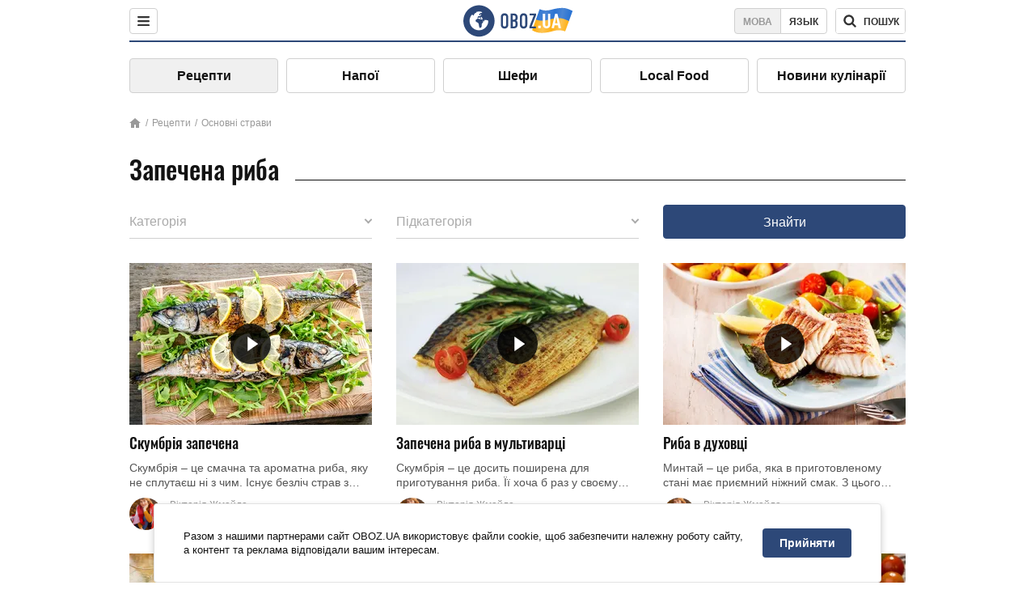

--- FILE ---
content_type: text/html; charset=utf-8
request_url: https://food.obozrevatel.com/ukr/osnovnyie-blyuda/zapechennaya-ryiba/
body_size: 8644
content:
<!DOCTYPE html><html lang="uk"><head><meta charSet="utf-8"><meta name="viewport" content="width=device-width, initial-scale=1.0, maximum-scale=1"><meta name="theme-color" content="#1C629C"><link rel="manifest" href="/manifest.json"><link rel="dns-prefetch" href="//gaua.hit.gemius.pl"><link rel="preconnect" href="//gaua.hit.gemius.pl"><link rel="dns-prefetch" href="//ndc1.obozrevatel.com"><link rel="preconnect" href="//ndc1.obozrevatel.com"><link rel="preload" href="https://fonts.gstatic.com/s/oswald/v36/TK3_WkUHHAIjg75cFRf3bXL8LICs1_FvsUJiZTaR.woff2" as="font" type="font/woff2" crossOrigin="anonymous"><link rel="preload" href="https://fonts.gstatic.com/s/oswald/v36/TK3_WkUHHAIjg75cFRf3bXL8LICs1_FvsUZiZQ.woff2" as="font" type="font/woff2" crossOrigin="anonymous"><link rel="preload" href="https://fonts.gstatic.com/s/oswald/v36/TK3_WkUHHAIjg75cFRf3bXL8LICs18NvsUZiZQ.woff2" as="font" type="font/woff2" crossOrigin="anonymous"><link rel="preload" href="https://fonts.gstatic.com/s/oswald/v36/TK3_WkUHHAIjg75cFRf3bXL8LICs18NvsUJiZTaR.woff2" as="font" type="font/woff2" crossOrigin="anonymous"><link rel="shortcut icon" href="https://cdn.obozrevatel.com/core/favicon.ico" type="image/x-icon"><link rel="apple-touch-icon" href="https://cdn.obozrevatel.com/core/img/favicons/72x72.png"><link rel="apple-touch-icon" sizes="96x96" href="https://cdn.obozrevatel.com/core/img/favicons/96x96.png"><link rel="apple-touch-icon" sizes="128x128" href="https://cdn.obozrevatel.com/core/img/favicons/128x128.png"><link rel="apple-touch-icon" sizes="144x144" href="https://cdn.obozrevatel.com/core/img/favicons/144x144.png"><link rel="apple-touch-icon-precomposed" href="https://cdn.obozrevatel.com/core/img/favicons/72x72.png"><link rel="apple-touch-icon-precomposed" sizes="96x96" href="https://cdn.obozrevatel.com/core/img/favicons/96x96.png"><link rel="apple-touch-icon-precomposed" sizes="128x128" href="https://cdn.obozrevatel.com/core/img/favicons/128x128.png"><link rel="apple-touch-icon-precomposed" sizes="144x144" href="https://cdn.obozrevatel.com/core/img/favicons/144x144.png"><title>Запечена риба - рецептів на сайті: 26</title><meta name="description" content="Покрокові рецепти запечена риба з фото. Рекомендації та корисні поради з приготування страви. Запечена риба - секрети приготування на сайті."><meta property="og:type" content="website"><meta property="og:title" content="Запечена риба - рецептів на сайті: 26"><meta property="og:description" content="Покрокові рецепти запечена риба з фото. Рекомендації та корисні поради з приготування страви. Запечена риба - секрети приготування на сайті."><meta property="og:site_name" content="OBOZ.UA"><meta property="og:image" content="https://cdn.obozrevatel.com/food/img/food-social-ua.jpg"><meta property="og:image:type" content="image/jpg"><meta property="og:image:width" content="1200px"><meta property="og:image:height" content="630px"><meta property="og:url" content="https://food.obozrevatel.com/ukr/osnovnyie-blyuda/zapechennaya-ryiba/"><meta name="twitter:card" content="summary_large_image"><meta name="twitter:title" content="Запечена риба - рецептів на сайті: 26"><meta name="twitter:description" content="Покрокові рецепти запечена риба з фото. Рекомендації та корисні поради з приготування страви. Запечена риба - секрети приготування на сайті."><meta name="twitter:image" content="https://cdn.obozrevatel.com/food/img/food-social-ua.jpg"><meta name="twitter:site" content="@obozrevatel_ua"><meta name="twitter:dnt" content="on"><link rel="canonical" href="https://food.obozrevatel.com/ukr/osnovnyie-blyuda/zapechennaya-ryiba/"><link rel="alternate" hrefLang="ru" href="https://food.obozrevatel.com/osnovnyie-blyuda/zapechennaya-ryiba/"><link rel="alternate" hrefLang="uk" href="https://food.obozrevatel.com/ukr/osnovnyie-blyuda/zapechennaya-ryiba/"><script type="application/ld+json">{"@context":"https://schema.org","@type":"ItemList","itemListElement":[{"@type":"ListItem","url":"https://food.obozrevatel.com/ukr/osnovnyie-blyuda/skumbriya-zapechennaya.htm","position":0},{"@type":"ListItem","url":"https://food.obozrevatel.com/ukr/osnovnyie-blyuda/zapechennaya-ryiba-v-multivarke.htm","position":1},{"@type":"ListItem","url":"https://food.obozrevatel.com/ukr/osnovnyie-blyuda/ryiba-v-duhovke.htm","position":2},{"@type":"ListItem","url":"https://food.obozrevatel.com/ukr/osnovnyie-blyuda/ryiba-zapechennaya-s-ovoschami.htm","position":3},{"@type":"ListItem","url":"https://food.obozrevatel.com/ukr/osnovnyie-blyuda/skumbriya-zapechennaya-v-folge.htm","position":4},{"@type":"ListItem","url":"https://food.obozrevatel.com/ukr/osnovnyie-blyuda/semga-zapechennaya.htm","position":5},{"@type":"ListItem","url":"https://food.obozrevatel.com/ukr/osnovnyie-blyuda/sudak-v-duhovke.htm","position":6},{"@type":"ListItem","url":"https://food.obozrevatel.com/ukr/osnovnyie-blyuda/hek-v-duhovke.htm","position":7},{"@type":"ListItem","url":"https://food.obozrevatel.com/ukr/osnovnyie-blyuda/zapechennyij-tolstolobik.htm","position":8},{"@type":"ListItem","url":"https://food.obozrevatel.com/ukr/osnovnyie-blyuda/karp-v-smetane.htm","position":9},{"@type":"ListItem","url":"https://food.obozrevatel.com/ukr/osnovnyie-blyuda/hek-v-smetane.htm","position":10},{"@type":"ListItem","url":"https://food.obozrevatel.com/ukr/osnovnyie-blyuda/pelengas-v-duhovke.htm","position":11}]}</script><script type="application/ld+json">{"@context":"https://schema.org","@type":"BreadcrumbList","itemListElement":[{"@type":"ListItem","position":1,"item":{"@id":"https://food.obozrevatel.com/ukr/","name":"News FoodOboz"}},{"@type":"ListItem","position":2,"item":{"@id":"https://food.obozrevatel.com/ukr/osnovnyie-blyuda/","name":"Основні страви"}},{"@type":"ListItem","position":3,"item":{"@id":"https://food.obozrevatel.com/ukr/osnovnyie-blyuda/zapechennaya-ryiba/","name":"Запечена риба"}}]}</script><script>var _Oboz_Core_language = "ua";var _Oboz_Core_platform = "desktop";var _Oboz_Core_env = "production";</script><link rel="stylesheet" href="https://cdn.obozrevatel.com/food/commons/index.min.css?v=392700263"><script type="application/ld+json">{"@context":"https://schema.org","@type":"WebSite","url":"https://www.obozrevatel.com/","name":"OBOZ.UA","alternateName":"Obozrevatel, News FoodOboz","inLanguage":"ua","author":{"@type":"NewsMediaOrganization","name":"OBOZ.UA","legalName":"ТОВ Золота середина","url":"https://www.obozrevatel.com/","sameAs":["https://www.facebook.com/obozrevatel","https://m.me/obozrevatel","https://www.instagram.com/obozrevatel.ua","https://www.pinterest.com/obozrevatel","https://x.com/obozrevatel_ua","https://t.me/uaobozrevatel","https://www.youtube.com/channel/UC97O_ce8Rm7rE0hjE82joaA","https://uk.wikipedia.org/wiki/%D0%9E%D0%B1%D0%BE%D0%B7%D1%80%D0%B5%D0%B2%D0%B0%D1%82%D0%B5%D0%BB%D1%8C"],"foundingDate":"2001-04-01","logo":{"@type":"ImageObject","url":"https://cdn.obozrevatel.com/news/img/icons/logo/Logo_Blue_Flag.svg","width":600,"height":60},"address":{"@type":"PostalAddress","streetAddress":"вул. Деревообробна, 7","addressLocality":"Київ","postalCode":"01013","addressCountry":{"@type":"Country","name":"UA"}},"contactPoint":{"@type":"ContactPoint","email":"info@obozrevatel.com","telephone":"+380 (44) 205-44-60","contactType":"customer support","areaServed":"UA","availableLanguage":["uk-UA","ru-UA","en-UA"]},"alternateName":"Obozrevatel, News FoodOboz"},"publisher":{"@type":"NewsMediaOrganization","name":"OBOZ.UA","legalName":"ТОВ Золота середина","url":"https://www.obozrevatel.com/","sameAs":["https://www.facebook.com/obozrevatel","https://m.me/obozrevatel","https://www.instagram.com/obozrevatel.ua","https://www.pinterest.com/obozrevatel","https://x.com/obozrevatel_ua","https://t.me/uaobozrevatel","https://www.youtube.com/channel/UC97O_ce8Rm7rE0hjE82joaA","https://uk.wikipedia.org/wiki/%D0%9E%D0%B1%D0%BE%D0%B7%D1%80%D0%B5%D0%B2%D0%B0%D1%82%D0%B5%D0%BB%D1%8C"],"foundingDate":"2001-04-01","logo":{"@type":"ImageObject","url":"https://cdn.obozrevatel.com/news/img/icons/logo/Logo_Blue_Flag.svg","width":600,"height":60},"address":{"@type":"PostalAddress","streetAddress":"вул. Деревообробна, 7","addressLocality":"Київ","postalCode":"01013","addressCountry":{"@type":"Country","name":"UA"}},"contactPoint":{"@type":"ContactPoint","email":"info@obozrevatel.com","telephone":"+380 (44) 205-44-60","contactType":"customer support","areaServed":"UA","availableLanguage":["uk-UA","ru-UA","en-UA"]},"alternateName":"Obozrevatel, News FoodOboz"},"creator":{"@type":"NewsMediaOrganization","name":"OBOZ.UA","legalName":"ТОВ Золота середина","url":"https://www.obozrevatel.com/","sameAs":["https://www.facebook.com/obozrevatel","https://m.me/obozrevatel","https://www.instagram.com/obozrevatel.ua","https://www.pinterest.com/obozrevatel","https://x.com/obozrevatel_ua","https://t.me/uaobozrevatel","https://www.youtube.com/channel/UC97O_ce8Rm7rE0hjE82joaA","https://uk.wikipedia.org/wiki/%D0%9E%D0%B1%D0%BE%D0%B7%D1%80%D0%B5%D0%B2%D0%B0%D1%82%D0%B5%D0%BB%D1%8C"],"foundingDate":"2001-04-01","logo":{"@type":"ImageObject","url":"https://cdn.obozrevatel.com/news/img/icons/logo/Logo_Blue_Flag.svg","width":600,"height":60},"address":{"@type":"PostalAddress","streetAddress":"вул. Деревообробна, 7","addressLocality":"Київ","postalCode":"01013","addressCountry":{"@type":"Country","name":"UA"}},"contactPoint":{"@type":"ContactPoint","email":"info@obozrevatel.com","telephone":"+380 (44) 205-44-60","contactType":"customer support","areaServed":"UA","availableLanguage":["uk-UA","ru-UA","en-UA"]},"alternateName":"Obozrevatel, News FoodOboz"},"potentialAction":{"@type":"SearchAction","target":{"@type":"EntryPoint","urlTemplate":"https://food.obozrevatel.com/ukr/search/"},"query-input":{"@type":"PropertyValueSpecification","valueRequired":"http://schema.org/True","valueName":"search_term_string"}}}</script></head><body class=""><noscript><iframe src="https://www.googletagmanager.com/ns.html?id=GTM-5ZV62SC" height="0" width="0" style="display:none;visibility:hidden"></iframe></noscript><img src="https://ndc1.obozrevatel.com/pixel.png?1769908390315" style="visibility: hidden; position: fixed; top: 0; left: 0;"><style>
						:root {
							--footer-bg: url(https://cdn.obozrevatel.com/food/img/footer-cover.png);
							--footer-bg-mobile: url(https://cdn.obozrevatel.com/food/img/footer-cover-mobile.png);
						}
					</style><div class="page --desktop"><script>var _Oboz_Food_pageName = "category";var _Oboz_Core_HeaderMenu = {"urlRu":"https://food.obozrevatel.com/osnovnyie-blyuda/zapechennaya-ryiba/","urlUa":"https://food.obozrevatel.com/ukr/osnovnyie-blyuda/zapechennaya-ryiba/"};</script><header class="header "><div class="header_inner"><div class="header_left"><div class="menu"><button class="menu_btn"><img class="menu_icon --close" src="https://cdn.obozrevatel.com/core/img/icons/common/close-rounded-bold-grey-dark.svg" alt="" aria-hidden><img class="menu_icon " src="https://cdn.obozrevatel.com/core/img/icons/common/menu-rounded-grey-dark.svg" alt="" aria-hidden></button></div></div><a href="https://food.obozrevatel.com/ukr/" class="header_logo"><img class="header_logoImg" src="https://cdn.obozrevatel.com/food/img/icons/logo-blue.svg" aria-hidden alt="FoodOboz"></a><div class="header_right"><nav class="langSwitcher"><a class="langSwitcher_link --ukr --active" href="https://food.obozrevatel.com/ukr/osnovnyie-blyuda/zapechennaya-ryiba/">Мова</a><a class="langSwitcher_link" href="https://food.obozrevatel.com/osnovnyie-blyuda/zapechennaya-ryiba/">Язык</a></nav><nav class="headerSearch" data-project="food"><form class="headerSearch_form"><input class="headerSearch_input" type="search" name="search" placeholder="Пошук по новинах та публікаціях" autoComplete="off" aria-label="Поисковая строка" disabled><button class="headerSearch_btn" type="submit"><img class="headerSearch_icon" src="https://cdn.obozrevatel.com/core/img/icons/common/search-grey-dark.svg" alt="" aria-hidden><span class="headerSearch_btn_text">пошук</span></button><button class="headerSearch_btn --close" type="button"><img class="headerSearch_icon" src="https://cdn.obozrevatel.com/core/img/icons/common/close-rounded-bold-grey-dark.svg" alt="" aria-hidden></button></form></nav></div></div></header><nav class="navigation"><ul class="navigation_list"><li class="navigation_item --active"><a class="navigation_itemLink" href="https://food.obozrevatel.com/ukr/recipe/">Рецепти</a></li><li class="navigation_item"><a class="navigation_itemLink" href="https://food.obozrevatel.com/ukr/napitki/">Напої</a></li><li class="navigation_item"><a class="navigation_itemLink" href="https://food.obozrevatel.com/ukr/chefs/">Шефи</a></li><li class="navigation_item"><a class="navigation_itemLink" href="https://food.obozrevatel.com/ukr/localfood/">Local Food</a></li><li class="navigation_item"><a class="navigation_itemLink" href="https://food.obozrevatel.com/ukr/novosti-kulinarii/">Новини кулінарії</a></li></ul></nav><nav class="breadcrumbs"><ol class="breadcrumbs_items"><li><a class="breadcrumbs_logo" href="https://food.obozrevatel.com/ukr/" title="Головна"><img class="breadcrumbs_logoIcon" src="https://cdn.obozrevatel.com/food/img/icons/home-grey.svg" alt="home logo"></a></li><li><a class="breadcrumbs_item" href="https://food.obozrevatel.com/ukr/recipe/">Рецепти</a></li><li><a class="breadcrumbs_item" href="https://food.obozrevatel.com/ukr/osnovnyie-blyuda/">Основні страви</a></li></ol></nav><h1 class="heading"><span class="heading_title">Запечена риба</span></h1><div class="searchCategory" data-type="osnovnyie-blyuda" data-category="zapechennaya-ryiba"><div class="select --type --loading"><div class="select_wrapper"><div class="select_placeholder">Категорія</div><button class="select_btn"></button></div><div class="select_list"></div></div><div class="select --category"><div class="select_wrapper"><div class="select_placeholder">Підкатегорія</div><button class="select_btn"></button></div><div class="select_list"></div></div><button class="btn">Знайти</button></div><article class="section --category"><div class="section_content --category"><article class="recipe"><div class="recipe_imgWrap"><a class="recipe_imgLink" href="https://food.obozrevatel.com/ukr/osnovnyie-blyuda/skumbriya-zapechennaya.htm" rel="bookmark"><img class="lazyImg recipe_img" style="min-height: 200px;" alt="Скумбрія запечена" src="https://i.obozrevatel.com/food/recipemain/2019/3/27/fc2d33f7e330e8d9975d65a7d5a62e10depositphotos44224635m2015.jpg?size=1944x924" data-srcset="https://i.obozrevatel.com/food/recipemain/2019/3/27/fc2d33f7e330e8d9975d65a7d5a62e10depositphotos44224635m2015.jpg?size=300x200 1500w , https://i.obozrevatel.com/food/recipemain/2019/3/27/fc2d33f7e330e8d9975d65a7d5a62e10depositphotos44224635m2015.jpg?size=300x200 1000w" srcSet="https://cdn.obozrevatel.com/core/img/lazy3x2.png 100w" sizes="(min-width: 1500px) 100vw 				, (max-width: 1499px) 40vw 				, (max-width: 999px) 20vw"><div class="playBtn"></div></a></div><h3 class="recipe_title"><a class="recipe_titleLink" href="https://food.obozrevatel.com/ukr/osnovnyie-blyuda/skumbriya-zapechennaya.htm" rel="bookmark">Скумбрія запечена</a></h3><div class="recipe_descr">Скумбрія – це смачна та ароматна риба, яку не сплутаєш ні з чим. Існує безліч страв з цього продукту. Усі вони оригінальні, смачні та неймовірно ...</div><div class="recipe_footer"><div class="recipe_footerInner"><div class="recipe_footerTop"><div class="cook"><div class="cook_imgWrap"><a href="https://food.obozrevatel.com/ukr/chefs/viktoriya-zhmajlo/"><img class="lazyImg cook_img" style="min-height: px;" alt="Вікторія Жмайло" src="https://i.obozrevatel.com/food/chefs/2022/2/1/7549605233031610597551418764972646958891008n.jpg" data-srcset=" 						 						" srcSet="https://cdn.obozrevatel.com/core/img/lazy1x1.png 100w" sizes="(min-width: 1500px) 100vw 				 				"></a></div><a class="cook_name" href="https://food.obozrevatel.com/ukr/chefs/viktoriya-zhmajlo/">Вікторія Жмайло</a></div></div><footer class="recipeInfo"><div class="recipeInfo_item"><img class="recipeInfo_icon" src="https://cdn.obozrevatel.com/food/img/icons/portion.svg" aria-hidden alt=""><span class="recipeInfo_value">2</span></div><div class="recipeInfo_item"><img class="recipeInfo_icon" src="https://cdn.obozrevatel.com/food/img/icons/timer.svg" aria-hidden alt=""><span class="recipeInfo_value">60</span></div><div class="recipeInfo_item"><img class="recipeInfo_icon" src="https://cdn.obozrevatel.com/food/img/icons/star.svg" aria-hidden alt=""><span class="recipeInfo_value">4</span></div></footer></div></div></article><article class="recipe"><div class="recipe_imgWrap"><a class="recipe_imgLink" href="https://food.obozrevatel.com/ukr/osnovnyie-blyuda/zapechennaya-ryiba-v-multivarke.htm" rel="bookmark"><img class="lazyImg recipe_img" style="min-height: 200px;" alt="Запечена риба в мультиварці" src="https://i.obozrevatel.com/food/recipemain/2019/3/28/thumb2-840x440.jpg?size=1944x924" data-srcset="https://i.obozrevatel.com/food/recipemain/2019/3/28/thumb2-840x440.jpg?size=300x200 1500w , https://i.obozrevatel.com/food/recipemain/2019/3/28/thumb2-840x440.jpg?size=300x200 1000w" srcSet="https://cdn.obozrevatel.com/core/img/lazy3x2.png 100w" sizes="(min-width: 1500px) 100vw 				, (max-width: 1499px) 40vw 				, (max-width: 999px) 20vw"><div class="playBtn"></div></a></div><h3 class="recipe_title"><a class="recipe_titleLink" href="https://food.obozrevatel.com/ukr/osnovnyie-blyuda/zapechennaya-ryiba-v-multivarke.htm" rel="bookmark">Запечена риба в мультиварці</a></h3><div class="recipe_descr">Скумбрія – це досить поширена для приготування риба. Її хоча б раз у своєму житті запікала кожна господиня. Існує надзвичайно велика кількість ...</div><div class="recipe_footer"><div class="recipe_footerInner"><div class="recipe_footerTop"><div class="cook"><div class="cook_imgWrap"><a href="https://food.obozrevatel.com/ukr/chefs/viktoriya-zhmajlo/"><img class="lazyImg cook_img" style="min-height: px;" alt="Вікторія Жмайло" src="https://i.obozrevatel.com/food/chefs/2022/2/1/7549605233031610597551418764972646958891008n.jpg" data-srcset=" 						 						" srcSet="https://cdn.obozrevatel.com/core/img/lazy1x1.png 100w" sizes="(min-width: 1500px) 100vw 				 				"></a></div><a class="cook_name" href="https://food.obozrevatel.com/ukr/chefs/viktoriya-zhmajlo/">Вікторія Жмайло</a></div></div><footer class="recipeInfo"><div class="recipeInfo_item"><img class="recipeInfo_icon" src="https://cdn.obozrevatel.com/food/img/icons/portion.svg" aria-hidden alt=""><span class="recipeInfo_value">2</span></div><div class="recipeInfo_item"><img class="recipeInfo_icon" src="https://cdn.obozrevatel.com/food/img/icons/timer.svg" aria-hidden alt=""><span class="recipeInfo_value">60</span></div><div class="recipeInfo_item"><img class="recipeInfo_icon" src="https://cdn.obozrevatel.com/food/img/icons/star.svg" aria-hidden alt=""><span class="recipeInfo_value">5</span></div></footer></div></div></article><article class="recipe"><div class="recipe_imgWrap"><a class="recipe_imgLink" href="https://food.obozrevatel.com/ukr/osnovnyie-blyuda/ryiba-v-duhovke.htm" rel="bookmark"><img class="lazyImg recipe_img" style="min-height: 200px;" alt="Риба в духовці" src="https://i.obozrevatel.com/food/recipemain/2019/3/27/baked-pollock-e1548403604535.jpg?size=1944x924" data-srcset="https://i.obozrevatel.com/food/recipemain/2019/3/27/baked-pollock-e1548403604535.jpg?size=300x200 1500w , https://i.obozrevatel.com/food/recipemain/2019/3/27/baked-pollock-e1548403604535.jpg?size=300x200 1000w" srcSet="https://cdn.obozrevatel.com/core/img/lazy3x2.png 100w" sizes="(min-width: 1500px) 100vw 				, (max-width: 1499px) 40vw 				, (max-width: 999px) 20vw"><div class="playBtn"></div></a></div><h3 class="recipe_title"><a class="recipe_titleLink" href="https://food.obozrevatel.com/ukr/osnovnyie-blyuda/ryiba-v-duhovke.htm" rel="bookmark">Риба в духовці</a></h3><div class="recipe_descr">Минтай – це риба, яка в приготовленому стані має приємний ніжний смак. З цього продукту можна готувати величезну кількість страв. Ми ж хочемо ...</div><div class="recipe_footer"><div class="recipe_footerInner"><div class="recipe_footerTop"><div class="cook"><div class="cook_imgWrap"><a href="https://food.obozrevatel.com/ukr/chefs/viktoriya-zhmajlo/"><img class="lazyImg cook_img" style="min-height: px;" alt="Вікторія Жмайло" src="https://i.obozrevatel.com/food/chefs/2022/2/1/7549605233031610597551418764972646958891008n.jpg" data-srcset=" 						 						" srcSet="https://cdn.obozrevatel.com/core/img/lazy1x1.png 100w" sizes="(min-width: 1500px) 100vw 				 				"></a></div><a class="cook_name" href="https://food.obozrevatel.com/ukr/chefs/viktoriya-zhmajlo/">Вікторія Жмайло</a></div></div><footer class="recipeInfo"><div class="recipeInfo_item"><img class="recipeInfo_icon" src="https://cdn.obozrevatel.com/food/img/icons/portion.svg" aria-hidden alt=""><span class="recipeInfo_value">8</span></div><div class="recipeInfo_item"><img class="recipeInfo_icon" src="https://cdn.obozrevatel.com/food/img/icons/timer.svg" aria-hidden alt=""><span class="recipeInfo_value">120</span></div><div class="recipeInfo_item"><img class="recipeInfo_icon" src="https://cdn.obozrevatel.com/food/img/icons/star.svg" aria-hidden alt=""><span class="recipeInfo_value">4</span></div></footer></div></div></article><article class="recipe"><div class="recipe_imgWrap"><a class="recipe_imgLink" href="https://food.obozrevatel.com/ukr/osnovnyie-blyuda/ryiba-zapechennaya-s-ovoschami.htm" rel="bookmark"><img class="lazyImg recipe_img" style="min-height: 200px;" alt="Риба, запечена з овочами" src="https://i.obozrevatel.com/food/recipemain/2019/3/28/baliq.jpg?size=1944x924" data-srcset="https://i.obozrevatel.com/food/recipemain/2019/3/28/baliq.jpg?size=300x200 1500w , https://i.obozrevatel.com/food/recipemain/2019/3/28/baliq.jpg?size=300x200 1000w" srcSet="https://cdn.obozrevatel.com/core/img/lazy3x2.png 100w" sizes="(min-width: 1500px) 100vw 				, (max-width: 1499px) 40vw 				, (max-width: 999px) 20vw"><div class="playBtn"></div></a></div><h3 class="recipe_title"><a class="recipe_titleLink" href="https://food.obozrevatel.com/ukr/osnovnyie-blyuda/ryiba-zapechennaya-s-ovoschami.htm" rel="bookmark">Риба, запечена з овочами</a></h3><div class="recipe_descr">Риба, запечена з овочами – це надзвичайно красива та апетитна страва, яка готується менше години. Але за такий короткий час ви створите достойний ...</div><div class="recipe_footer"><div class="recipe_footerInner"><div class="recipe_footerTop"><div class="cook"><div class="cook_imgWrap"><a href="https://food.obozrevatel.com/ukr/chefs/viktoriya-zhmajlo/"><img class="lazyImg cook_img" style="min-height: px;" alt="Вікторія Жмайло" src="https://i.obozrevatel.com/food/chefs/2022/2/1/7549605233031610597551418764972646958891008n.jpg" data-srcset=" 						 						" srcSet="https://cdn.obozrevatel.com/core/img/lazy1x1.png 100w" sizes="(min-width: 1500px) 100vw 				 				"></a></div><a class="cook_name" href="https://food.obozrevatel.com/ukr/chefs/viktoriya-zhmajlo/">Вікторія Жмайло</a></div></div><footer class="recipeInfo"><div class="recipeInfo_item"><img class="recipeInfo_icon" src="https://cdn.obozrevatel.com/food/img/icons/portion.svg" aria-hidden alt=""><span class="recipeInfo_value">4</span></div><div class="recipeInfo_item"><img class="recipeInfo_icon" src="https://cdn.obozrevatel.com/food/img/icons/timer.svg" aria-hidden alt=""><span class="recipeInfo_value">60</span></div><div class="recipeInfo_item"><img class="recipeInfo_icon" src="https://cdn.obozrevatel.com/food/img/icons/star.svg" aria-hidden alt=""><span class="recipeInfo_value">4.5</span></div></footer></div></div></article><article class="recipe"><div class="recipe_imgWrap"><a class="recipe_imgLink" href="https://food.obozrevatel.com/ukr/osnovnyie-blyuda/skumbriya-zapechennaya-v-folge.htm" rel="bookmark"><img class="lazyImg recipe_img" style="min-height: 200px;" alt="Скумбрія запечена в фользі" src="https://i.obozrevatel.com/food/recipemain/2019/3/27/skumbriya-zapechennaya-v-folge.jpg?size=1944x924" data-srcset="https://i.obozrevatel.com/food/recipemain/2019/3/27/skumbriya-zapechennaya-v-folge.jpg?size=300x200 1500w , https://i.obozrevatel.com/food/recipemain/2019/3/27/skumbriya-zapechennaya-v-folge.jpg?size=300x200 1000w" srcSet="https://cdn.obozrevatel.com/core/img/lazy3x2.png 100w" sizes="(min-width: 1500px) 100vw 				, (max-width: 1499px) 40vw 				, (max-width: 999px) 20vw"><div class="playBtn"></div></a></div><h3 class="recipe_title"><a class="recipe_titleLink" href="https://food.obozrevatel.com/ukr/osnovnyie-blyuda/skumbriya-zapechennaya-v-folge.htm" rel="bookmark">Скумбрія запечена в фользі</a></h3><div class="recipe_descr">Сьогодні ми запечемо скумбрію за одним з найпростіших рецептів. Нам для цього не знадобляться якісь вишукані інгредієнти чи рідкісні спеції. ...</div><div class="recipe_footer"><div class="recipe_footerInner"><div class="recipe_footerTop"><div class="cook"><div class="cook_imgWrap"><a href="https://food.obozrevatel.com/ukr/chefs/viktoriya-zhmajlo/"><img class="lazyImg cook_img" style="min-height: px;" alt="Вікторія Жмайло" src="https://i.obozrevatel.com/food/chefs/2022/2/1/7549605233031610597551418764972646958891008n.jpg" data-srcset=" 						 						" srcSet="https://cdn.obozrevatel.com/core/img/lazy1x1.png 100w" sizes="(min-width: 1500px) 100vw 				 				"></a></div><a class="cook_name" href="https://food.obozrevatel.com/ukr/chefs/viktoriya-zhmajlo/">Вікторія Жмайло</a></div></div><footer class="recipeInfo"><div class="recipeInfo_item"><img class="recipeInfo_icon" src="https://cdn.obozrevatel.com/food/img/icons/portion.svg" aria-hidden alt=""><span class="recipeInfo_value">2</span></div><div class="recipeInfo_item"><img class="recipeInfo_icon" src="https://cdn.obozrevatel.com/food/img/icons/timer.svg" aria-hidden alt=""><span class="recipeInfo_value">45</span></div><div class="recipeInfo_item"><img class="recipeInfo_icon" src="https://cdn.obozrevatel.com/food/img/icons/star.svg" aria-hidden alt=""><span class="recipeInfo_value">4.5</span></div></footer></div></div></article><article class="recipe"><div class="recipe_imgWrap"><a class="recipe_imgLink" href="https://food.obozrevatel.com/ukr/osnovnyie-blyuda/semga-zapechennaya.htm" rel="bookmark"><img class="lazyImg recipe_img" style="min-height: 200px;" alt="Сьомга запечена" src="https://i.obozrevatel.com/food/recipemain/2019/3/28/item1375.jpg?size=1944x924" data-srcset="https://i.obozrevatel.com/food/recipemain/2019/3/28/item1375.jpg?size=300x200 1500w , https://i.obozrevatel.com/food/recipemain/2019/3/28/item1375.jpg?size=300x200 1000w" srcSet="https://cdn.obozrevatel.com/core/img/lazy3x2.png 100w" sizes="(min-width: 1500px) 100vw 				, (max-width: 1499px) 40vw 				, (max-width: 999px) 20vw"><div class="playBtn"></div></a></div><h3 class="recipe_title"><a class="recipe_titleLink" href="https://food.obozrevatel.com/ukr/osnovnyie-blyuda/semga-zapechennaya.htm" rel="bookmark">Сьомга запечена</a></h3><div class="recipe_descr">Сьогодні ми приготуємо надзвичайно красиву, невимовно смачну та фантастично ароматну страву. В її основі буде запечена в духовці сьомга. А щоб риба ...</div><div class="recipe_footer"><div class="recipe_footerInner"><div class="recipe_footerTop"><div class="cook"><div class="cook_imgWrap"><a href="https://food.obozrevatel.com/ukr/chefs/viktoriya-zhmajlo/"><img class="lazyImg cook_img" style="min-height: px;" alt="Вікторія Жмайло" src="https://i.obozrevatel.com/food/chefs/2022/2/1/7549605233031610597551418764972646958891008n.jpg" data-srcset=" 						 						" srcSet="https://cdn.obozrevatel.com/core/img/lazy1x1.png 100w" sizes="(min-width: 1500px) 100vw 				 				"></a></div><a class="cook_name" href="https://food.obozrevatel.com/ukr/chefs/viktoriya-zhmajlo/">Вікторія Жмайло</a></div></div><footer class="recipeInfo"><div class="recipeInfo_item"><img class="recipeInfo_icon" src="https://cdn.obozrevatel.com/food/img/icons/portion.svg" aria-hidden alt=""><span class="recipeInfo_value">1</span></div><div class="recipeInfo_item"><img class="recipeInfo_icon" src="https://cdn.obozrevatel.com/food/img/icons/timer.svg" aria-hidden alt=""><span class="recipeInfo_value">10</span></div><div class="recipeInfo_item"><img class="recipeInfo_icon" src="https://cdn.obozrevatel.com/food/img/icons/star.svg" aria-hidden alt=""><span class="recipeInfo_value">4.5</span></div></footer></div></div></article><article class="recipe"><div class="recipe_imgWrap"><a class="recipe_imgLink" href="https://food.obozrevatel.com/ukr/osnovnyie-blyuda/sudak-v-duhovke.htm" rel="bookmark"><img class="lazyImg recipe_img" style="min-height: 200px;" alt="Судак в духовці" src="https://i.obozrevatel.com/food/recipemain/2019/3/28/caption.jpg?size=1944x924" data-srcset="https://i.obozrevatel.com/food/recipemain/2019/3/28/caption.jpg?size=300x200 1500w , https://i.obozrevatel.com/food/recipemain/2019/3/28/caption.jpg?size=300x200 1000w" srcSet="https://cdn.obozrevatel.com/core/img/lazy3x2.png 100w" sizes="(min-width: 1500px) 100vw 				, (max-width: 1499px) 40vw 				, (max-width: 999px) 20vw"><div class="playBtn"></div></a></div><h3 class="recipe_title"><a class="recipe_titleLink" href="https://food.obozrevatel.com/ukr/osnovnyie-blyuda/sudak-v-duhovke.htm" rel="bookmark">Судак в духовці</a></h3><div class="recipe_descr">Судак – це риба, яка має надзвичайно ніжне та дієтичне м’ясо. Сьогодні ми вам пропонуємо запекти судака в сметані з помідорами, лимоном та цибулею. У ...</div><div class="recipe_footer"><div class="recipe_footerInner"><div class="recipe_footerTop"><div class="cook"><div class="cook_imgWrap"><a href="https://food.obozrevatel.com/ukr/chefs/viktoriya-zhmajlo/"><img class="lazyImg cook_img" style="min-height: px;" alt="Вікторія Жмайло" src="https://i.obozrevatel.com/food/chefs/2022/2/1/7549605233031610597551418764972646958891008n.jpg" data-srcset=" 						 						" srcSet="https://cdn.obozrevatel.com/core/img/lazy1x1.png 100w" sizes="(min-width: 1500px) 100vw 				 				"></a></div><a class="cook_name" href="https://food.obozrevatel.com/ukr/chefs/viktoriya-zhmajlo/">Вікторія Жмайло</a></div></div><footer class="recipeInfo"><div class="recipeInfo_item"><img class="recipeInfo_icon" src="https://cdn.obozrevatel.com/food/img/icons/portion.svg" aria-hidden alt=""><span class="recipeInfo_value">1</span></div><div class="recipeInfo_item"><img class="recipeInfo_icon" src="https://cdn.obozrevatel.com/food/img/icons/timer.svg" aria-hidden alt=""><span class="recipeInfo_value">60</span></div><div class="recipeInfo_item"><img class="recipeInfo_icon" src="https://cdn.obozrevatel.com/food/img/icons/star.svg" aria-hidden alt=""><span class="recipeInfo_value">4.5</span></div></footer></div></div></article><article class="recipe"><div class="recipe_imgWrap"><a class="recipe_imgLink" href="https://food.obozrevatel.com/ukr/osnovnyie-blyuda/hek-v-duhovke.htm" rel="bookmark"><img class="lazyImg recipe_img" style="min-height: 200px;" alt="Хек в духовці" src="https://i.obozrevatel.com/food/recipemain/2019/3/27/64.jpg?size=1944x924" data-srcset="https://i.obozrevatel.com/food/recipemain/2019/3/27/64.jpg?size=300x200 1500w , https://i.obozrevatel.com/food/recipemain/2019/3/27/64.jpg?size=300x200 1000w" srcSet="https://cdn.obozrevatel.com/core/img/lazy3x2.png 100w" sizes="(min-width: 1500px) 100vw 				, (max-width: 1499px) 40vw 				, (max-width: 999px) 20vw"><div class="playBtn"></div></a></div><h3 class="recipe_title"><a class="recipe_titleLink" href="https://food.obozrevatel.com/ukr/osnovnyie-blyuda/hek-v-duhovke.htm" rel="bookmark">Хек в духовці</a></h3><div class="recipe_descr">Страва, яку ми сьогодні будемо готувати вийде не просто смачною, вона ще й матиме надзвичайно привабливий вигляд. Саме завдяки цьому вона з легкістю ...</div><div class="recipe_footer"><div class="recipe_footerInner"><div class="recipe_footerTop"><div class="cook"><div class="cook_imgWrap"><a href="https://food.obozrevatel.com/ukr/chefs/viktoriya-zhmajlo/"><img class="lazyImg cook_img" style="min-height: px;" alt="Вікторія Жмайло" src="https://i.obozrevatel.com/food/chefs/2022/2/1/7549605233031610597551418764972646958891008n.jpg" data-srcset=" 						 						" srcSet="https://cdn.obozrevatel.com/core/img/lazy1x1.png 100w" sizes="(min-width: 1500px) 100vw 				 				"></a></div><a class="cook_name" href="https://food.obozrevatel.com/ukr/chefs/viktoriya-zhmajlo/">Вікторія Жмайло</a></div></div><footer class="recipeInfo"><div class="recipeInfo_item"><img class="recipeInfo_icon" src="https://cdn.obozrevatel.com/food/img/icons/portion.svg" aria-hidden alt=""><span class="recipeInfo_value">2</span></div><div class="recipeInfo_item"><img class="recipeInfo_icon" src="https://cdn.obozrevatel.com/food/img/icons/timer.svg" aria-hidden alt=""><span class="recipeInfo_value">60</span></div><div class="recipeInfo_item"><img class="recipeInfo_icon" src="https://cdn.obozrevatel.com/food/img/icons/star.svg" aria-hidden alt=""><span class="recipeInfo_value">5</span></div></footer></div></div></article><article class="recipe"><div class="recipe_imgWrap"><a class="recipe_imgLink" href="https://food.obozrevatel.com/ukr/osnovnyie-blyuda/zapechennyij-tolstolobik.htm" rel="bookmark"><img class="lazyImg recipe_img" style="min-height: 200px;" alt="Запечений товстолобик" src="https://i.obozrevatel.com/food/recipemain/2019/3/29/item3002.jpg?size=1944x924" data-srcset="https://i.obozrevatel.com/food/recipemain/2019/3/29/item3002.jpg?size=300x200 1500w , https://i.obozrevatel.com/food/recipemain/2019/3/29/item3002.jpg?size=300x200 1000w" srcSet="https://cdn.obozrevatel.com/core/img/lazy3x2.png 100w" sizes="(min-width: 1500px) 100vw 				, (max-width: 1499px) 40vw 				, (max-width: 999px) 20vw"><div class="playBtn"></div></a></div><h3 class="recipe_title"><a class="recipe_titleLink" href="https://food.obozrevatel.com/ukr/osnovnyie-blyuda/zapechennyij-tolstolobik.htm" rel="bookmark">Запечений товстолобик</a></h3><div class="recipe_descr">Сьогодні ми приготуємо надзвичайно красиву, ароматну та неймовірно смачну страву, яка попри це є ще й корисною. Сьогодні ми приготуємо у духовці ...</div><div class="recipe_footer"><div class="recipe_footerInner"><div class="recipe_footerTop"><div class="cook"><div class="cook_imgWrap"><a href="https://food.obozrevatel.com/ukr/chefs/viktoriya-zhmajlo/"><img class="lazyImg cook_img" style="min-height: px;" alt="Вікторія Жмайло" src="https://i.obozrevatel.com/food/chefs/2022/2/1/7549605233031610597551418764972646958891008n.jpg" data-srcset=" 						 						" srcSet="https://cdn.obozrevatel.com/core/img/lazy1x1.png 100w" sizes="(min-width: 1500px) 100vw 				 				"></a></div><a class="cook_name" href="https://food.obozrevatel.com/ukr/chefs/viktoriya-zhmajlo/">Вікторія Жмайло</a></div></div><footer class="recipeInfo"><div class="recipeInfo_item"><img class="recipeInfo_icon" src="https://cdn.obozrevatel.com/food/img/icons/portion.svg" aria-hidden alt=""><span class="recipeInfo_value">1</span></div><div class="recipeInfo_item"><img class="recipeInfo_icon" src="https://cdn.obozrevatel.com/food/img/icons/timer.svg" aria-hidden alt=""><span class="recipeInfo_value">40</span></div><div class="recipeInfo_item"><img class="recipeInfo_icon" src="https://cdn.obozrevatel.com/food/img/icons/star.svg" aria-hidden alt=""><span class="recipeInfo_value">5</span></div></footer></div></div></article><article class="recipe"><div class="recipe_imgWrap"><a class="recipe_imgLink" href="https://food.obozrevatel.com/ukr/osnovnyie-blyuda/karp-v-smetane.htm" rel="bookmark"><img class="lazyImg recipe_img" style="min-height: 200px;" alt="Короп в сметані" src="https://i.obozrevatel.com/food/recipemain/2019/3/27/15400170466a482c507aed6eaf2d037b1a2ddc48b6.jpg?size=1944x924" data-srcset="https://i.obozrevatel.com/food/recipemain/2019/3/27/15400170466a482c507aed6eaf2d037b1a2ddc48b6.jpg?size=300x200 1500w , https://i.obozrevatel.com/food/recipemain/2019/3/27/15400170466a482c507aed6eaf2d037b1a2ddc48b6.jpg?size=300x200 1000w" srcSet="https://cdn.obozrevatel.com/core/img/lazy3x2.png 100w" sizes="(min-width: 1500px) 100vw 				, (max-width: 1499px) 40vw 				, (max-width: 999px) 20vw"><div class="playBtn"></div></a></div><h3 class="recipe_title"><a class="recipe_titleLink" href="https://food.obozrevatel.com/ukr/osnovnyie-blyuda/karp-v-smetane.htm" rel="bookmark">Короп в сметані</a></h3><div class="recipe_descr">Сьогодні ми хочемо вас здивувати оригінальним рецептом запеченого коропа. Страва абсолютно не складна у приготуванні, тому її зможе створити навіть ...</div><div class="recipe_footer"><div class="recipe_footerInner"><div class="recipe_footerTop"><div class="cook"><div class="cook_imgWrap"><a href="https://food.obozrevatel.com/ukr/chefs/viktoriya-zhmajlo/"><img class="lazyImg cook_img" style="min-height: px;" alt="Вікторія Жмайло" src="https://i.obozrevatel.com/food/chefs/2022/2/1/7549605233031610597551418764972646958891008n.jpg" data-srcset=" 						 						" srcSet="https://cdn.obozrevatel.com/core/img/lazy1x1.png 100w" sizes="(min-width: 1500px) 100vw 				 				"></a></div><a class="cook_name" href="https://food.obozrevatel.com/ukr/chefs/viktoriya-zhmajlo/">Вікторія Жмайло</a></div></div><footer class="recipeInfo"><div class="recipeInfo_item"><img class="recipeInfo_icon" src="https://cdn.obozrevatel.com/food/img/icons/portion.svg" aria-hidden alt=""><span class="recipeInfo_value">5</span></div><div class="recipeInfo_item"><img class="recipeInfo_icon" src="https://cdn.obozrevatel.com/food/img/icons/timer.svg" aria-hidden alt=""><span class="recipeInfo_value">30</span></div><div class="recipeInfo_item"><img class="recipeInfo_icon" src="https://cdn.obozrevatel.com/food/img/icons/star.svg" aria-hidden alt=""><span class="recipeInfo_value">4</span></div></footer></div></div></article><article class="recipe"><div class="recipe_imgWrap"><a class="recipe_imgLink" href="https://food.obozrevatel.com/ukr/osnovnyie-blyuda/hek-v-smetane.htm" rel="bookmark"><img class="lazyImg recipe_img" style="min-height: 200px;" alt="Хек в сметані" src="https://i.obozrevatel.com/food/recipemain/2019/3/27/item2952.jpg?size=1944x924" data-srcset="https://i.obozrevatel.com/food/recipemain/2019/3/27/item2952.jpg?size=300x200 1500w , https://i.obozrevatel.com/food/recipemain/2019/3/27/item2952.jpg?size=300x200 1000w" srcSet="https://cdn.obozrevatel.com/core/img/lazy3x2.png 100w" sizes="(min-width: 1500px) 100vw 				, (max-width: 1499px) 40vw 				, (max-width: 999px) 20vw"><div class="playBtn"></div></a></div><h3 class="recipe_title"><a class="recipe_titleLink" href="https://food.obozrevatel.com/ukr/osnovnyie-blyuda/hek-v-smetane.htm" rel="bookmark">Хек в сметані</a></h3><div class="recipe_descr">Сьогодні ми з вами приготуємо надзвичайно смачну, красиву та ароматну рибку, приготовлену в сметанно-гірчичному соусі. Основу нашої страви складе ...</div><div class="recipe_footer"><div class="recipe_footerInner"><div class="recipe_footerTop"><div class="cook"><div class="cook_imgWrap"><a href="https://food.obozrevatel.com/ukr/chefs/viktoriya-zhmajlo/"><img class="lazyImg cook_img" style="min-height: px;" alt="Вікторія Жмайло" src="https://i.obozrevatel.com/food/chefs/2022/2/1/7549605233031610597551418764972646958891008n.jpg" data-srcset=" 						 						" srcSet="https://cdn.obozrevatel.com/core/img/lazy1x1.png 100w" sizes="(min-width: 1500px) 100vw 				 				"></a></div><a class="cook_name" href="https://food.obozrevatel.com/ukr/chefs/viktoriya-zhmajlo/">Вікторія Жмайло</a></div></div><footer class="recipeInfo"><div class="recipeInfo_item"><img class="recipeInfo_icon" src="https://cdn.obozrevatel.com/food/img/icons/portion.svg" aria-hidden alt=""><span class="recipeInfo_value">2</span></div><div class="recipeInfo_item"><img class="recipeInfo_icon" src="https://cdn.obozrevatel.com/food/img/icons/timer.svg" aria-hidden alt=""><span class="recipeInfo_value">60</span></div><div class="recipeInfo_item"><img class="recipeInfo_icon" src="https://cdn.obozrevatel.com/food/img/icons/star.svg" aria-hidden alt=""><span class="recipeInfo_value">4.5</span></div></footer></div></div></article><article class="recipe"><div class="recipe_imgWrap"><a class="recipe_imgLink" href="https://food.obozrevatel.com/ukr/osnovnyie-blyuda/pelengas-v-duhovke.htm" rel="bookmark"><img class="lazyImg recipe_img" style="min-height: 200px;" alt="Пеленгас в духовці" src="https://i.obozrevatel.com/food/recipemain/2019/3/28/262-1-b.jpg?size=1944x924" data-srcset="https://i.obozrevatel.com/food/recipemain/2019/3/28/262-1-b.jpg?size=300x200 1500w , https://i.obozrevatel.com/food/recipemain/2019/3/28/262-1-b.jpg?size=300x200 1000w" srcSet="https://cdn.obozrevatel.com/core/img/lazy3x2.png 100w" sizes="(min-width: 1500px) 100vw 				, (max-width: 1499px) 40vw 				, (max-width: 999px) 20vw"><div class="playBtn"></div></a></div><h3 class="recipe_title"><a class="recipe_titleLink" href="https://food.obozrevatel.com/ukr/osnovnyie-blyuda/pelengas-v-duhovke.htm" rel="bookmark">Пеленгас в духовці</a></h3><div class="recipe_descr">Піленгас – це унікальна риба, яка має вишуканий приємний та ніжний смак. З цього продукту можна приготувати величезну кількість страв. На приклад, ...</div><div class="recipe_footer"><div class="recipe_footerInner"><div class="recipe_footerTop"><div class="cook"><div class="cook_imgWrap"><a href="https://food.obozrevatel.com/ukr/chefs/viktoriya-zhmajlo/"><img class="lazyImg cook_img" style="min-height: px;" alt="Вікторія Жмайло" src="https://i.obozrevatel.com/food/chefs/2022/2/1/7549605233031610597551418764972646958891008n.jpg" data-srcset=" 						 						" srcSet="https://cdn.obozrevatel.com/core/img/lazy1x1.png 100w" sizes="(min-width: 1500px) 100vw 				 				"></a></div><a class="cook_name" href="https://food.obozrevatel.com/ukr/chefs/viktoriya-zhmajlo/">Вікторія Жмайло</a></div></div><footer class="recipeInfo"><div class="recipeInfo_item"><img class="recipeInfo_icon" src="https://cdn.obozrevatel.com/food/img/icons/portion.svg" aria-hidden alt=""><span class="recipeInfo_value">1</span></div><div class="recipeInfo_item"><img class="recipeInfo_icon" src="https://cdn.obozrevatel.com/food/img/icons/timer.svg" aria-hidden alt=""><span class="recipeInfo_value">80</span></div><div class="recipeInfo_item"><img class="recipeInfo_icon" src="https://cdn.obozrevatel.com/food/img/icons/star.svg" aria-hidden alt=""><span class="recipeInfo_value">4.5</span></div></footer></div></div></article></div></article><div class="showMore" data-page-type="Category" data-type="osnovnyie-blyuda" data-category="zapechennaya-ryiba"><button class="showMore_btn"><span class="showMore_btnText">Показати більше</span></button></div><article class="section --seo"><div class="section_heading --seo"><h2 class="heading"><span class="heading_title">Запечена риба - рецепти</span></h2></div><div class="section_content --seo"><h2>Запечена риба</h2><p>Запечена риба &mdash; це відмінна альтернатива смаженої риби. Завдяки приготуванню в духовці, в рибі й тих продуктах, з якими готується риба, зберігаються всі корисні речовини. Запечена риба не створює тяжкість в шлунку. Вона чудово засвоюється і має прекрасні смакові характеристики. Риба, приготована в духовці, менш калорійна, а значить, підходить для дієтичного та дитячого харчування, а також для всіх тих, хто веде здоровий спосіб життя. Ще один важливий плюс &mdash; швидке приготування.</p><h2>Особливості приготування</h2><p>Запікати можна дуже багато видів риби. Особливо смачно виходять в духовій шафі короп, карась, тріска, сардина, окунь, скумбрія. Готувати запечену рибу не складно, головне &mdash; підготувати рибу і додаткові інгредієнти, викласти на деко і поставити в духовку. В якості додаткових інгредієнтів підходять рис картопля, гриби й т.ін. Лимон і цибуля, зрозуміло, поза конкуренцією. Запікають рибу у фользі з додаванням соусів, приправ, борошна, сметани й т.ін. Для запікання найкраще підходять листи з емалі та чавунний посуд.</p>
<p>Перед запіканням рибу необхідно з усіх боків обмазати перцем і сіллю. Овочі можна покласти й під рибу і всередину її. Щоб страва вийшла ще більш соковитою і смачним, використовуйте майонез і сир, яким посипте рибу за 10 хвилин до готовності. Якщо Ви випікаєте рибу без фольги, зверніть увагу на те, щоб форма була повністю заповнена овочами, інакше страва вийде сухим. Готову рибу краще довго не зберігати в холодильнику, вона швидко псується. До того ж, смак свіжої риби набагато краще, ніж розігрітій через час.</p>
<p>Якщо в процесі приготування використовувати фольгу, то можна обійтися без застосування масла, що дуже важливо для тих, хто бажає скинути зайву вагу. Рецепти страв з риби в духовці дуже різноманітні. Запекти можна практично будь-яку морську або річкову рибу. До неї додають різні спеції та запашні трави, рис, цибулю, картоплю, моркву, помідори, зелень, гриби та всілякі соуси. У деяких випадках в кінці готування можна додати сир, що надасть страві пікантності. Запікати рибу можна цілком або невеликими порізаними шматочками.</p></div></article><article class="section --cookingNow"><div class="section_heading"><h2 class="heading"><span class="heading_title">Зараз ми готуємо</span></h2></div><div class="section_content --cookingNow"></div><a href="https://food.obozrevatel.com/ukr/recipe/" class="section_link">Всі рецепти</a></article><footer class="footer"><nav class="footer_topLine"><div class="footer_topLinelogo"><a href="#" class="footer_topLineLogoImg"><img src="https://cdn.obozrevatel.com/food/img/icons/logo-white.svg" alt="logo"></a><button class="footer_toTop">В начало</button></div><ul class="footer_topLine-list"><li class="footer_topLine-item"><a href="https://www.obozrevatel.com/story/about-company-ua/" class="footer_topLineLink">Про компанію</a></li><li class="footer_topLine-item"><a href="https://www.obozrevatel.com/story/obozrevatel-team-ua/" class="footer_topLineLink">Команда</a></li><li class="footer_topLine-item"><a href="https://www.obozrevatel.com/ukr/copyright.htm" class="footer_topLineLink">Правова інформація</a></li><li class="footer_topLine-item"><a href="https://www.obozrevatel.com/ukr/privacypolicy.htm" class="footer_topLineLink">Політика конфіденційності</a></li><li class="footer_topLine-item"><a href="https://www.obozrevatel.com/ukr/adv.htm" class="footer_topLineLink">Реклама на сайті</a></li><li class="footer_topLine-item"><a href="https://www.obozrevatel.com/ukr/documents.htm" class="footer_topLineLink">Документи</a></li><li class="footer_topLine-item"><a href="https://www.obozrevatel.com/ukr/editorial.htm" class="footer_topLineLink">Редакційна політика</a></li></ul></nav><nav class="footer_content"><nav class="footer_row"><a class="footer_row-heading" href="https://food.obozrevatel.com/ukr/">FoodOboz</a><ul class="footer_rowList"><li class="footer_rowItem"><a href="https://food.obozrevatel.com/ukr/recipe/" class="footer_rowLink">Рецепти</a></li><li class="footer_rowItem"><a href="https://food.obozrevatel.com/ukr/napitki/" class="footer_rowLink">Напої</a></li><li class="footer_rowItem"><a href="https://food.obozrevatel.com/ukr/chefs/" class="footer_rowLink">Шефи</a></li><li class="footer_rowItem"><a href="https://food.obozrevatel.com/ukr/kuhni-mira/" class="footer_rowLink">Кухні світу</a></li><li class="footer_rowItem"><a href="https://food.obozrevatel.com/ukr/kollektsii/" class="footer_rowLink">Підбірки</a></li><li class="footer_rowItem"><a href="https://food.obozrevatel.com/ukr/ingredients/" class="footer_rowLink">Інгрідієнти</a></li><li class="footer_rowItem"><a href="https://food.obozrevatel.com/ukr/novosti-kulinarii/" class="footer_rowLink">Новини кулінарії</a></li></ul></nav><nav class="footer_row"><ul class="footer_rowList --headline"><li class="footer_rowItem --bold"><a href="https://www.obozrevatel.com/ukr/blogs/" class="footer_rowLink">Блоги</a></li><li class="footer_rowItem --bold"><a href="https://news.obozrevatel.com/ukr/politics/" class="footer_rowLink">Політика</a></li><li class="footer_rowItem --bold"><a href="https://news.obozrevatel.com/ukr/abroad/" class="footer_rowLink">Світ</a></li><li class="footer_rowItem --bold"><a href="https://plus.obozrevatel.com/ukr/crime/" class="footer_rowLink">Розслідування</a></li><li class="footer_rowItem --bold"><a href="https://news.obozrevatel.com/ukr/society/" class="footer_rowLink">Суспільство</a></li><li class="footer_rowItem --bold"><a href="https://www.obozrevatel.com/ukr/location/ukraina/" class="footer_rowLink">Регіони України</a></li><li class="footer_rowItem --bold"><a href="https://news.obozrevatel.com/ukr/show/" class="footer_rowLink">Шоу</a></li><li class="footer_rowItem --bold"><a href="https://news.obozrevatel.com/ukr/sport/" class="footer_rowLink">Спорт</a></li><li class="footer_rowItem --bold"><a href="https://shkola.obozrevatel.com/ukr/" class="footer_rowLink">Моя школа</a></li><li class="footer_rowItem --bold"><a href="https://news.obozrevatel.com/ukr/auto/" class="footer_rowLink">Авто</a></li><li class="footer_rowItem --bold"><a href="https://health.oboz.ua/ukr/" class="footer_rowLink">MedOboz</a></li><li class="footer_rowItem --bold"><a href="https://news.obozrevatel.com/ukr/economics/" class="footer_rowLink">Економіка</a></li></ul></nav></nav></footer></div><script>
                        window._Oboz_News_analyticsPageData = window._Oboz_News_analyticsPageData || {};
						setTimeout(() => {
							const $s = document.createElement('script');
							$s.src = 'https://cdn.obozrevatel.com/food/commons/index.min.js?v=392700263';
							$s.async = true;
							$s.charset = 'utf-8';
							document.head.append($s);
						}, 1200);
						setTimeout(() => {
							const $s = document.createElement('script');
							$s.src = 'https://cdn.obozrevatel.com/core/libs/lazy-loader-image/index.min.js?v=392700263';
							$s.async = true;
							$s.charset = 'utf-8';
							document.head.append($s);
						}, 10);
					</script><script>
                !function(){"use strict";function e(e){var t=!(arguments.length>1&&void 0!==arguments[1])||arguments[1],c=document.createElement("script");c.src=e,t?c.type="module":(c.async=!0,c.type="text/javascript",c.setAttribute("nomodule",""));var n=document.getElementsByTagName("script")[0];n.parentNode.insertBefore(c,n)}!function(t,c){!function(t,c,n){var a,o,r;n.accountId=c,null!==(a=t.marfeel)&&void 0!==a||(t.marfeel={}),null!==(o=(r=t.marfeel).cmd)&&void 0!==o||(r.cmd=[]),t.marfeel.config=n;var i="https://sdk.mrf.io/statics";e("".concat(i,"/marfeel-sdk.js?id=").concat(c),!0),e("".concat(i,"/marfeel-sdk.es5.js?id=").concat(c),!1)}(t,c,arguments.length>2&&void 0!==arguments[2]?arguments[2]:{})}(window,10008,{});
                }();
                </script><script>
                    var pp_gemius_identifier = 'Bx1La_uGEMZEdG.YFaLqPHZ3P4O1U_MWL92xpyuk1xH.Y7';
                    function gemius_pending(i) { window[i] = window[i] || function() {var x = window[i+'_pdata'] = window[i+'_pdata'] || []; x[x.length]=arguments;};};
                    gemius_pending('gemius_hit'); gemius_pending('gemius_event'); gemius_pending('gemius_init'); gemius_pending('pp_gemius_hit'); gemius_pending('pp_gemius_event'); gemius_pending('pp_gemius_init');
                    (function(d,t) {try {var gt=d.createElement(t),s=d.getElementsByTagName(t)[0],l='http'+((location.protocol=='https:')?'s':''); gt.setAttribute('async','async');
                    gt.setAttribute('defer','defer'); gt.src=l+'://gaua.hit.gemius.pl/xgemius.js'; s.parentNode.insertBefore(gt,s);} catch (e) {}})(document,'script');
                </script></body></html>